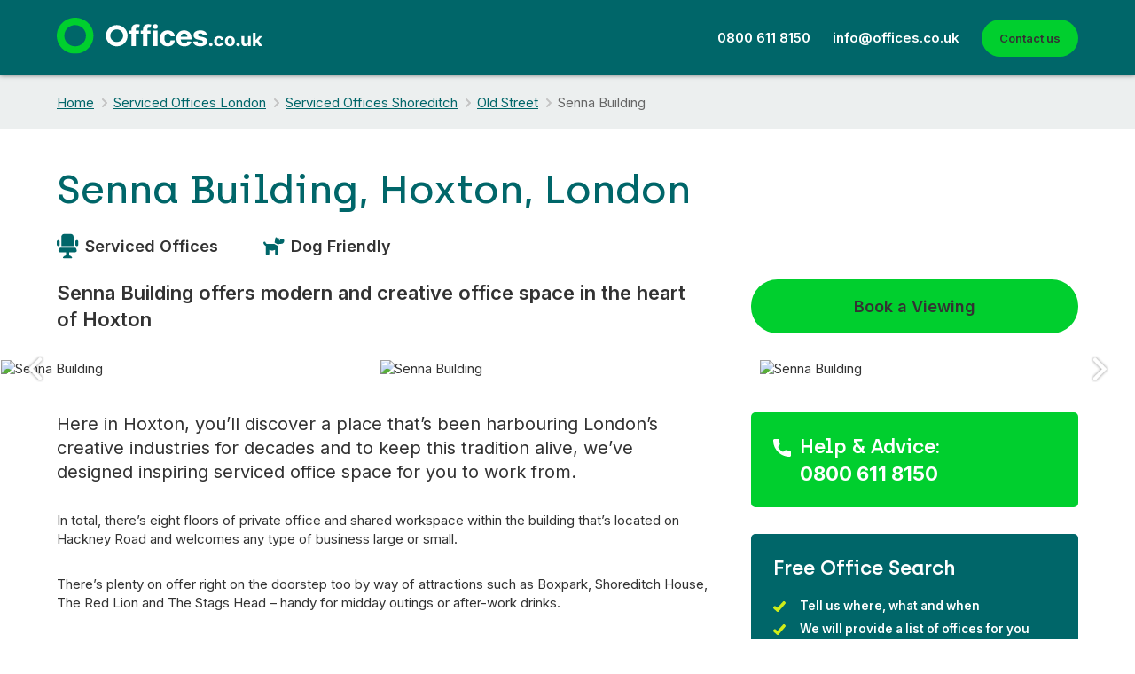

--- FILE ---
content_type: text/html; charset=UTF-8
request_url: https://www.offices.co.uk/building/senna-building/
body_size: 13175
content:
<!DOCTYPE html><html lang="en"><head> <script type="text/javascript">
/* <![CDATA[ */
 var gform;gform||(document.addEventListener("gform_main_scripts_loaded",function(){gform.scriptsLoaded=!0}),document.addEventListener("gform/theme/scripts_loaded",function(){gform.themeScriptsLoaded=!0}),window.addEventListener("DOMContentLoaded",function(){gform.domLoaded=!0}),gform={domLoaded:!1,scriptsLoaded:!1,themeScriptsLoaded:!1,isFormEditor:()=>"function"==typeof InitializeEditor,callIfLoaded:function(o){return!(!gform.domLoaded||!gform.scriptsLoaded||!gform.themeScriptsLoaded&&!gform.isFormEditor()||(gform.isFormEditor()&&console.warn("The use of gform.initializeOnLoaded() is deprecated in the form editor context and will be removed in Gravity Forms 3.1."),o(),0))},initializeOnLoaded:function(o){gform.callIfLoaded(o)||(document.addEventListener("gform_main_scripts_loaded",()=>{gform.scriptsLoaded=!0,gform.callIfLoaded(o)}),document.addEventListener("gform/theme/scripts_loaded",()=>{gform.themeScriptsLoaded=!0,gform.callIfLoaded(o)}),window.addEventListener("DOMContentLoaded",()=>{gform.domLoaded=!0,gform.callIfLoaded(o)}))},hooks:{action:{},filter:{}},addAction:function(o,r,e,t){gform.addHook("action",o,r,e,t)},addFilter:function(o,r,e,t){gform.addHook("filter",o,r,e,t)},doAction:function(o){gform.doHook("action",o,arguments)},applyFilters:function(o){return gform.doHook("filter",o,arguments)},removeAction:function(o,r){gform.removeHook("action",o,r)},removeFilter:function(o,r,e){gform.removeHook("filter",o,r,e)},addHook:function(o,r,e,t,n){null==gform.hooks[o][r]&&(gform.hooks[o][r]=[]);var d=gform.hooks[o][r];null==n&&(n=r+"_"+d.length),gform.hooks[o][r].push({tag:n,callable:e,priority:t=null==t?10:t})},doHook:function(r,o,e){var t;if(e=Array.prototype.slice.call(e,1),null!=gform.hooks[r][o]&&((o=gform.hooks[r][o]).sort(function(o,r){return o.priority-r.priority}),o.forEach(function(o){"function"!=typeof(t=o.callable)&&(t=window[t]),"action"==r?t.apply(null,e):e[0]=t.apply(null,e)})),"filter"==r)return e[0]},removeHook:function(o,r,t,n){var e;null!=gform.hooks[o][r]&&(e=(e=gform.hooks[o][r]).filter(function(o,r,e){return!!(null!=n&&n!=o.tag||null!=t&&t!=o.priority)}),gform.hooks[o][r]=e)}}); 
/* ]]> */
</script>
<meta charset="utf-8" /><meta name="viewport" content="width=device-width" /><link media="all" href="https://www.offices.co.uk/wp-content/cache/autoptimize/css/autoptimize_033f2a43197fd5dd2b6ef47680b890a1.css" rel="stylesheet"><title>Senna Building - Serviced Offices Hoxton</title><link rel="apple-touch-icon-precomposed" href="https://www.offices.co.uk/wp-content/uploads/2024/05/Symbol.png" /><link rel="shortcut icon" href="https://www.offices.co.uk/wp-content/uploads/2024/05/Symbol.png" /> <script type="text/javascript" src="https://maps.googleapis.com/maps/api/js?key=AIzaSyBZmMTaVcp8rOnrTkMJjdRgagVWz9TLmIw"></script> <meta name='robots' content='index, follow, max-image-preview:large, max-snippet:-1, max-video-preview:-1' /><meta name="description" content="Serviced offices at Senna Building, Gorsuch Place, with all the amenities and facilities on offer to create a great place to work from" /><link rel="canonical" href="https://www.offices.co.uk/building/senna-building/" /><meta property="og:locale" content="en_US" /><meta property="og:type" content="article" /><meta property="og:title" content="Senna Building - Serviced Offices Hoxton" /><meta property="og:description" content="Serviced offices at Senna Building, Gorsuch Place, with all the amenities and facilities on offer to create a great place to work from" /><meta property="og:url" content="https://www.offices.co.uk/building/senna-building/" /><meta property="og:site_name" content="Offices.co.uk" /><meta name="twitter:card" content="summary_large_image" /><meta name="twitter:label1" content="Est. reading time" /><meta name="twitter:data1" content="1 minute" /> <script type="application/ld+json" class="yoast-schema-graph">{"@context":"https://schema.org","@graph":[{"@type":"WebPage","@id":"https://www.offices.co.uk/building/senna-building/","url":"https://www.offices.co.uk/building/senna-building/","name":"Senna Building - Serviced Offices Hoxton","isPartOf":{"@id":"https://www.offices.co.uk/#website"},"datePublished":"2022-06-08T13:13:25+00:00","description":"Serviced offices at Senna Building, Gorsuch Place, with all the amenities and facilities on offer to create a great place to work from","breadcrumb":{"@id":"https://www.offices.co.uk/building/senna-building/#breadcrumb"},"inLanguage":"en-US","potentialAction":[{"@type":"ReadAction","target":["https://www.offices.co.uk/building/senna-building/"]}]},{"@type":"BreadcrumbList","@id":"https://www.offices.co.uk/building/senna-building/#breadcrumb","itemListElement":[{"@type":"ListItem","position":1,"name":"Home","item":"https://www.offices.co.uk/"},{"@type":"ListItem","position":2,"name":"Buildings","item":"https://www.offices.co.uk/building/"},{"@type":"ListItem","position":3,"name":"Senna Building"}]},{"@type":"WebSite","@id":"https://www.offices.co.uk/#website","url":"https://www.offices.co.uk/","name":"Offices.co.uk","description":"Serviced Office Space available across the UK","publisher":{"@id":"https://www.offices.co.uk/#organization"},"potentialAction":[{"@type":"SearchAction","target":{"@type":"EntryPoint","urlTemplate":"https://www.offices.co.uk/?s={search_term_string}"},"query-input":{"@type":"PropertyValueSpecification","valueRequired":true,"valueName":"search_term_string"}}],"inLanguage":"en-US"},{"@type":"Organization","@id":"https://www.offices.co.uk/#organization","name":"Offices.co.uk Serviced Offices Ltd","alternateName":"Offices.co.uk","url":"https://www.offices.co.uk/","logo":{"@type":"ImageObject","inLanguage":"en-US","@id":"https://www.offices.co.uk/#/schema/logo/image/","url":"https://www.offices.co.uk/wp-content/uploads/2024/05/Symbol.png","contentUrl":"https://www.offices.co.uk/wp-content/uploads/2024/05/Symbol.png","width":952,"height":952,"caption":"Offices.co.uk Serviced Offices Ltd"},"image":{"@id":"https://www.offices.co.uk/#/schema/logo/image/"}}]}</script> <link href='https://fonts.gstatic.com' crossorigin='anonymous' rel='preconnect' /><link rel="alternate" type="application/rss+xml" title="Offices.co.uk &raquo; Feed" href="https://www.offices.co.uk/feed/" /><link rel="alternate" type="application/rss+xml" title="Offices.co.uk &raquo; Comments Feed" href="https://www.offices.co.uk/comments/feed/" /><link rel="alternate" title="oEmbed (JSON)" type="application/json+oembed" href="https://www.offices.co.uk/wp-json/oembed/1.0/embed?url=https%3A%2F%2Fwww.offices.co.uk%2Fbuilding%2Fsenna-building%2F" /><link rel="alternate" title="oEmbed (XML)" type="text/xml+oembed" href="https://www.offices.co.uk/wp-json/oembed/1.0/embed?url=https%3A%2F%2Fwww.offices.co.uk%2Fbuilding%2Fsenna-building%2F&#038;format=xml" /> <script type="text/javascript" src="https://www.offices.co.uk/wp/wp-includes/js/jquery/jquery.min.js?ver=3.7.1" id="jquery-core-js"></script> <link rel="https://api.w.org/" href="https://www.offices.co.uk/wp-json/" /><link rel="EditURI" type="application/rsd+xml" title="RSD" href="https://www.offices.co.uk/wp/xmlrpc.php?rsd" /><meta name="generator" content="WordPress 6.9" /><link rel='shortlink' href='https://www.offices.co.uk/?p=8967' /><link rel="icon" href="https://www.offices.co.uk/wp-content/uploads/2024/05/cropped-Symbol-32x32.png" sizes="32x32" /><link rel="icon" href="https://www.offices.co.uk/wp-content/uploads/2024/05/cropped-Symbol-192x192.png" sizes="192x192" /><link rel="apple-touch-icon" href="https://www.offices.co.uk/wp-content/uploads/2024/05/cropped-Symbol-180x180.png" /><meta name="msapplication-TileImage" content="https://www.offices.co.uk/wp-content/uploads/2024/05/cropped-Symbol-270x270.png" /></head><body><header class="main-header"><div class="top-band"><div class="wrapper"> <a href="https://www.offices.co.uk"><noscript><img class="logo" src="https://www.offices.co.uk/wp-content/uploads/2024/05/Primary-Logo-Alt-Bg-1.svg" alt="Offices.co.uk"></noscript><img class="lazyload logo" src='data:image/svg+xml,%3Csvg%20xmlns=%22http://www.w3.org/2000/svg%22%20viewBox=%220%200%20210%20140%22%3E%3C/svg%3E' data-src="https://www.offices.co.uk/wp-content/uploads/2024/05/Primary-Logo-Alt-Bg-1.svg" alt="Offices.co.uk"></a><div class="header-content"><nav class="main-navigation"> <a class="button" href="/contact/">Contact us</a></nav><ul class="contact-info"><li class="tel"><a href="tel:0800 611 8150">0800 611 8150</a></li><li class="email"><a href="mailto:info@offices.co.uk">info@offices.co.uk</a></li></ul></div></div></div></header><div class="breadcrumb-wrapper"><div class="wrapper"><ul class="breadcrumb"><li><a href="/">Home</a></li><li><a href="https://www.offices.co.uk/london/">Serviced Offices London</a></li><li><a href="https://www.offices.co.uk/london/shoreditch/">Serviced Offices Shoreditch</a></li><li><a href="https://www.offices.co.uk/london/old-street/">Old Street</a></li><li>Senna Building</li></ul></div></div><article class="building-details" itemscope itemtype="http://schema.org/Place" data-id="8967"><meta itemprop="url" content="https://www.offices.co.uk/building/senna-building/" /><div class="content" style="padding-bottom:0;"><div class="wrapper"><h1><span itemprop="name">Senna Building</span>, Hoxton, London</h1><ul class="features"><li class="office-type">Serviced Offices</li><li class="dog-friendly">Dog Friendly</li></ul><div class="column-content building-summary"><div class="main"><p class="subtitle" itemprop="slogan">Senna Building offers modern and creative office space in the heart of Hoxton</p></div><div class="sub"><p><a class="button book-modal button-book-viewing" href="#modal-book-viewing">Book a Viewing</a></p></div></div></div></div><div class="gallery"><div class="slideshow owl-carousel"><div class="image-slide"> <noscript><img itemprop="image" src="https://portal.offices.co.uk/media/cache/gallery/uploads/building_featured_images/senna-building-hoxton-62a0a29c20f98206493200.png" alt="Senna Building" /></noscript><img class="lazyload" itemprop="image" src='data:image/svg+xml,%3Csvg%20xmlns=%22http://www.w3.org/2000/svg%22%20viewBox=%220%200%20210%20140%22%3E%3C/svg%3E' data-src="https://portal.offices.co.uk/media/cache/gallery/uploads/building_featured_images/senna-building-hoxton-62a0a29c20f98206493200.png" alt="Senna Building" /></div><div class="image-slide"> <noscript><img itemprop="image" src="https://portal.offices.co.uk/media/cache/gallery/uploads/building_images/shoreditch-exchange-serviced-offices-london-office-space-625545742fdeb993515039.jpg" alt="Senna Building" /></noscript><img class="lazyload" itemprop="image" src='data:image/svg+xml,%3Csvg%20xmlns=%22http://www.w3.org/2000/svg%22%20viewBox=%220%200%20210%20140%22%3E%3C/svg%3E' data-src="https://portal.offices.co.uk/media/cache/gallery/uploads/building_images/shoreditch-exchange-serviced-offices-london-office-space-625545742fdeb993515039.jpg" alt="Senna Building" /></div><div class="image-slide"> <noscript><img itemprop="image" src="https://portal.offices.co.uk/media/cache/gallery/uploads/building_images/shoreditch-exchange-serviced-offices-london-office-space-2-6255458ea3465647549054.jpg" alt="Senna Building" /></noscript><img class="lazyload" itemprop="image" src='data:image/svg+xml,%3Csvg%20xmlns=%22http://www.w3.org/2000/svg%22%20viewBox=%220%200%20210%20140%22%3E%3C/svg%3E' data-src="https://portal.offices.co.uk/media/cache/gallery/uploads/building_images/shoreditch-exchange-serviced-offices-london-office-space-2-6255458ea3465647549054.jpg" alt="Senna Building" /></div><div class="image-slide"> <noscript><img itemprop="image" src="https://portal.offices.co.uk/media/cache/gallery/uploads/building_images/shoreditch-exchange-serviced-offices-london-office-space-3-625545a30a950621854392.jpg" alt="Senna Building" /></noscript><img class="lazyload" itemprop="image" src='data:image/svg+xml,%3Csvg%20xmlns=%22http://www.w3.org/2000/svg%22%20viewBox=%220%200%20210%20140%22%3E%3C/svg%3E' data-src="https://portal.offices.co.uk/media/cache/gallery/uploads/building_images/shoreditch-exchange-serviced-offices-london-office-space-3-625545a30a950621854392.jpg" alt="Senna Building" /></div><div class="image-slide"> <noscript><img itemprop="image" src="https://portal.offices.co.uk/media/cache/gallery/uploads/building_images/shoreditch-exchange-serviced-offices-london-office-space-4-625545b509b84783619164.jpg" alt="Senna Building" /></noscript><img class="lazyload" itemprop="image" src='data:image/svg+xml,%3Csvg%20xmlns=%22http://www.w3.org/2000/svg%22%20viewBox=%220%200%20210%20140%22%3E%3C/svg%3E' data-src="https://portal.offices.co.uk/media/cache/gallery/uploads/building_images/shoreditch-exchange-serviced-offices-london-office-space-4-625545b509b84783619164.jpg" alt="Senna Building" /></div><div class="image-slide"> <noscript><img itemprop="image" src="https://portal.offices.co.uk/media/cache/gallery/uploads/building_images/shoreditch-exchange-serviced-offices-london-office-space-5-625545c9089fb299807896.jpg" alt="Senna Building" /></noscript><img class="lazyload" itemprop="image" src='data:image/svg+xml,%3Csvg%20xmlns=%22http://www.w3.org/2000/svg%22%20viewBox=%220%200%20210%20140%22%3E%3C/svg%3E' data-src="https://portal.offices.co.uk/media/cache/gallery/uploads/building_images/shoreditch-exchange-serviced-offices-london-office-space-5-625545c9089fb299807896.jpg" alt="Senna Building" /></div><div class="image-slide"> <noscript><img itemprop="image" src="https://portal.offices.co.uk/media/cache/gallery/uploads/building_images/shoreditch-exchange-serviced-offices-london-office-space-6-625545dd8f4c1681581450.jpg" alt="Senna Building" /></noscript><img class="lazyload" itemprop="image" src='data:image/svg+xml,%3Csvg%20xmlns=%22http://www.w3.org/2000/svg%22%20viewBox=%220%200%20210%20140%22%3E%3C/svg%3E' data-src="https://portal.offices.co.uk/media/cache/gallery/uploads/building_images/shoreditch-exchange-serviced-offices-london-office-space-6-625545dd8f4c1681581450.jpg" alt="Senna Building" /></div><div class="image-slide"> <noscript><img itemprop="image" src="https://portal.offices.co.uk/media/cache/gallery/uploads/building_images/shoreditch-exchange-serviced-offices-london-office-space-7-625545f14ff24811828271.jpg" alt="Senna Building" /></noscript><img class="lazyload" itemprop="image" src='data:image/svg+xml,%3Csvg%20xmlns=%22http://www.w3.org/2000/svg%22%20viewBox=%220%200%20210%20140%22%3E%3C/svg%3E' data-src="https://portal.offices.co.uk/media/cache/gallery/uploads/building_images/shoreditch-exchange-serviced-offices-london-office-space-7-625545f14ff24811828271.jpg" alt="Senna Building" /></div><div class="image-slide"> <noscript><img itemprop="image" src="https://portal.offices.co.uk/media/cache/gallery/uploads/building_images/shoreditch-exchange-serviced-offices-london-office-space-8-6255460573dd7101980617.jpg" alt="Senna Building" /></noscript><img class="lazyload" itemprop="image" src='data:image/svg+xml,%3Csvg%20xmlns=%22http://www.w3.org/2000/svg%22%20viewBox=%220%200%20210%20140%22%3E%3C/svg%3E' data-src="https://portal.offices.co.uk/media/cache/gallery/uploads/building_images/shoreditch-exchange-serviced-offices-london-office-space-8-6255460573dd7101980617.jpg" alt="Senna Building" /></div></div></div><div class="content"><div class="wrapper"><div class="column-content"><div class="main"><div class="building-description" itemprop="description"><p><span style="font-weight: 400;">Here in Hoxton, you’ll discover a place that’s been harbouring London’s creative industries for decades and to keep this tradition alive, we’ve designed inspiring serviced office space for you to work from.</span></p><p><span style="font-weight: 400;">In total, there’s eight floors of private office and shared workspace within the building that’s located on Hackney Road and welcomes any type of business large or small.</span></p><p><span style="font-weight: 400;">There’s plenty on offer right on the doorstep too by way of attractions such as Boxpark, Shoreditch House, The Red Lion and The Stags Head &#8211; handy for midday outings or after-work drinks.</span></p><p><span style="font-weight: 400;">Hoxton Station is just a 5 minute walk away, while Liverpool Street Station is just a bit further (15 minute walk), so you’re never far from where you want or need to be.</span></p><p><span style="font-weight: 400;">Amenities at this fantastic centre include bike storage, showers, outdoor space, Wellness Room, Barista bar, convenience store, event space and so much more, plus you can bring your pet pooch to work with you!</span></p><p><span style="font-weight: 400;">Take advantage of meeting rooms, a printing service area, tech services, conference rooms, unique communal areas and on-site staff.</span></p><p><span style="font-weight: 400;">Whether you’re seeking knowledge, inspiration or just a good time, there’s always interesting and inspiring events happening at this centre.</span></p></div><div class="building-services"><div class="box box-service box-service-large-office"><div class="header"><div class="service-title"><h3>Large Office Space</h3><p class="subtitle">Please call for pricing</p></div><div class="service-action"> <a class="button book-modal" href="#modal-book-viewing">Get Prices</a></div></div><div class="service-details"><p>Large office space available</p></div></div><div class="box box-service box-service-office"><div class="header"><div class="service-title"><h3>Office Space</h3><p class="subtitle">Please call for pricing</p></div><div class="service-action"> <a class="button book-modal" href="#modal-book-viewing">Get Prices</a></div></div><div class="service-details"><p>Private offices of all sizes available, please call</p></div></div><div class="box box-service box-service-coworking-space"><div class="header"><div class="service-title"><h3>Coworking Space</h3><p class="subtitle">Please call for pricing</p></div><div class="service-action"> <a class="button book-modal" href="#modal-book-viewing">Get Prices</a></div></div><div class="service-details"><p>Hot desking and dedicated desks are available - please call</p></div></div></div><div class="building-address"><h3>Office Address:</h3><p> Senna Building, <span itemtype="https://schema.org/PostalAddress" itemscope itemprop="address"> <span itemprop="streetAddress">Gorsuch Place</span>, <span itemprop="addressRegion">Hoxton, London</span>, <span itemprop="postalCode">E2 8JF</span></p></div><div id="map_canvas"></div><div itemprop="geo" itemscope itemtype="http://schema.org/GeoCoordinates"><meta itemprop="latitude" content="51.5301688" /><meta itemprop="longitude" content="-0.0754808" /></div><ul class="transport-links"><li class="underground" itemprop="amenityFeature">Hoxton (1 Mins walk)</li><li class="bus" itemprop="amenityFeature">Bus Stop (2 Mins)</li><li class="train" itemprop="amenityFeature">Old Street (10 Mins walk)</li></ul><h3>Facilities available</h3><ul class="check-list cols cols-2"><li class="col" itemprop="amenityFeature">24 Hour Access</li><li class="col" itemprop="amenityFeature">Bike Storage</li><li class="col" itemprop="amenityFeature">Cafe/Bar</li><li class="col" itemprop="amenityFeature">Call Answering</li><li class="col" itemprop="amenityFeature">CCTV Security</li><li class="col" itemprop="amenityFeature">City/Town Centre</li><li class="col" itemprop="amenityFeature">Cleaning</li><li class="col" itemprop="amenityFeature">Disabled Facilities</li><li class="col" itemprop="amenityFeature">Furnished</li><li class="col" itemprop="amenityFeature">High Speed Internet</li><li class="col" itemprop="amenityFeature">Kitchen</li><li class="col" itemprop="amenityFeature">Mail Collection/Forwarding</li><li class="col" itemprop="amenityFeature">On-Site Management</li><li class="col" itemprop="amenityFeature">Recycling</li><li class="col" itemprop="amenityFeature">Showers</li><li class="col" itemprop="amenityFeature">Staffed Reception</li><li class="col" itemprop="amenityFeature">Toilets</li></ul><div class="building-features"><div class="box box-feature box-feature-pets"><h3>Pet Friendly</h3><p>Yes, we are dog friendly - please call</p></div></div><div class="building-cta"><h3>Secure your Office at Senna Building</h3><div class="cta-buttons"> <a class="button book-modal book-viewing" href="#modal-book-viewing">Book a Viewing</a> <a class="button button-alt book-modal" href="#modal-book-viewing">Get Prices</a></div></div></div><div class="sub"><div class="box box-contact"><h3 class="phone">Help &amp; Advice:</h3> <a class="tel" href="tel:0800 611 8150">0800 611 8150</a></div><div class="box box-search"><h3>Free Office Search</h3><ul class="check-list"><li>Tell us where, what and when</li><li>We will provide a list of offices for you</li><li>Free Help &amp; Advice on 0800 611 8150</li></ul> <script type="text/javascript">var gform;gform||(document.addEventListener("gform_main_scripts_loaded",function(){gform.scriptsLoaded=!0}),document.addEventListener("gform/theme/scripts_loaded",function(){gform.themeScriptsLoaded=!0}),window.addEventListener("DOMContentLoaded",function(){gform.domLoaded=!0}),gform={domLoaded:!1,scriptsLoaded:!1,themeScriptsLoaded:!1,isFormEditor:()=>"function"==typeof InitializeEditor,callIfLoaded:function(o){return!(!gform.domLoaded||!gform.scriptsLoaded||!gform.themeScriptsLoaded&&!gform.isFormEditor()||(gform.isFormEditor()&&console.warn("The use of gform.initializeOnLoaded() is deprecated in the form editor context and will be removed in Gravity Forms 3.1."),o(),0))},initializeOnLoaded:function(o){gform.callIfLoaded(o)||(document.addEventListener("gform_main_scripts_loaded",()=>{gform.scriptsLoaded=!0,gform.callIfLoaded(o)}),document.addEventListener("gform/theme/scripts_loaded",()=>{gform.themeScriptsLoaded=!0,gform.callIfLoaded(o)}),window.addEventListener("DOMContentLoaded",()=>{gform.domLoaded=!0,gform.callIfLoaded(o)}))},hooks:{action:{},filter:{}},addAction:function(o,r,e,t){gform.addHook("action",o,r,e,t)},addFilter:function(o,r,e,t){gform.addHook("filter",o,r,e,t)},doAction:function(o){gform.doHook("action",o,arguments)},applyFilters:function(o){return gform.doHook("filter",o,arguments)},removeAction:function(o,r){gform.removeHook("action",o,r)},removeFilter:function(o,r,e){gform.removeHook("filter",o,r,e)},addHook:function(o,r,e,t,n){null==gform.hooks[o][r]&&(gform.hooks[o][r]=[]);var d=gform.hooks[o][r];null==n&&(n=r+"_"+d.length),gform.hooks[o][r].push({tag:n,callable:e,priority:t=null==t?10:t})},doHook:function(r,o,e){var t;if(e=Array.prototype.slice.call(e,1),null!=gform.hooks[r][o]&&((o=gform.hooks[r][o]).sort(function(o,r){return o.priority-r.priority}),o.forEach(function(o){"function"!=typeof(t=o.callable)&&(t=window[t]),"action"==r?t.apply(null,e):e[0]=t.apply(null,e)})),"filter"==r)return e[0]},removeHook:function(o,r,t,n){var e;null!=gform.hooks[o][r]&&(e=(e=gform.hooks[o][r]).filter(function(o,r,e){return!!(null!=n&&n!=o.tag||null!=t&&t!=o.priority)}),gform.hooks[o][r]=e)}});</script> <div class='gf_browser_chrome gform_wrapper gform_legacy_markup_wrapper gform-theme--no-framework' data-form-theme='legacy' data-form-index='0' id='gform_wrapper_4' ><form method='post' enctype='multipart/form-data'  id='gform_4'  action='/building/senna-building/' data-formid='4' novalidate><div class='gform-body gform_body'><ul id='gform_fields_4' class='gform_fields top_label form_sublabel_below description_below validation_below'><li id="field_4_1" class="gfield gfield--type-text text gfield_contains_required field_sublabel_below gfield--no-description field_description_below field_validation_below gfield_visibility_visible"  data-js-reload="field_4_1" ><label class='gfield_label gform-field-label' for='input_4_1'>Name<span class="gfield_required"><span class="gfield_required gfield_required_asterisk">*</span></span></label><div class='ginput_container ginput_container_text'><input name='input_1' id='input_4_1' type='text' value='' class='medium'    placeholder='Name' aria-required="true" aria-invalid="false"   /></div></li><li id="field_4_2" class="gfield gfield--type-text text gfield_contains_required field_sublabel_below gfield--no-description field_description_below field_validation_below gfield_visibility_visible"  data-js-reload="field_4_2" ><label class='gfield_label gform-field-label' for='input_4_2'>Business<span class="gfield_required"><span class="gfield_required gfield_required_asterisk">*</span></span></label><div class='ginput_container ginput_container_text'><input name='input_2' id='input_4_2' type='text' value='' class='medium'    placeholder='Business' aria-required="true" aria-invalid="false"   /></div></li><li id="field_4_3" class="gfield gfield--type-text text gfield_contains_required field_sublabel_below gfield--no-description field_description_below field_validation_below gfield_visibility_visible"  data-js-reload="field_4_3" ><label class='gfield_label gform-field-label' for='input_4_3'>Phone<span class="gfield_required"><span class="gfield_required gfield_required_asterisk">*</span></span></label><div class='ginput_container ginput_container_text'><input name='input_3' id='input_4_3' type='text' value='' class='medium'    placeholder='Phone' aria-required="true" aria-invalid="false"   /></div></li><li id="field_4_4" class="gfield gfield--type-email text gfield_contains_required field_sublabel_below gfield--no-description field_description_below field_validation_below gfield_visibility_visible"  data-js-reload="field_4_4" ><label class='gfield_label gform-field-label' for='input_4_4'>Email<span class="gfield_required"><span class="gfield_required gfield_required_asterisk">*</span></span></label><div class='ginput_container ginput_container_email'> <input name='input_4' id='input_4_4' type='email' value='' class='medium'   placeholder='Email' aria-required="true" aria-invalid="false"  /></div></li><li id="field_4_11" class="gfield gfield--type-textarea gfield--width-full text gfield_contains_required field_sublabel_below gfield--no-description field_description_below field_validation_below gfield_visibility_visible"  data-js-reload="field_4_11" ><label class='gfield_label gform-field-label' for='input_4_11'>Requirements<span class="gfield_required"><span class="gfield_required gfield_required_asterisk">*</span></span></label><div class='ginput_container ginput_container_textarea'><textarea name='input_11' id='input_4_11' class='textarea medium'    placeholder='Requirements?' aria-required="true" aria-invalid="false"   rows='10' cols='50'></textarea></div></li><li id="field_4_10" class="gfield gfield--type-hidden gform_hidden field_sublabel_below gfield--no-description field_description_below field_validation_below gfield_visibility_visible"  data-js-reload="field_4_10" ><div class='ginput_container ginput_container_text'><input name='input_10' id='input_4_10' type='hidden' class='gform_hidden'  aria-invalid="false" value='https://www.offices.co.uk/building/senna-building/' /></div></li></ul></div><div class='gform-footer gform_footer top_label'> <input type='submit' id='gform_submit_button_4' class='gform_button button' onclick='gform.submission.handleButtonClick(this)' value='Submit'  /> <input type='hidden' class='gform_hidden' name='gform_submission_method' data-js='gform_submission_method_4' value='postback' /> <input type='hidden' class='gform_hidden' name='is_submit_4' value='1' /> <input type='hidden' class='gform_hidden' name='gform_submit' value='4' /> <input type='hidden' class='gform_hidden' name='gform_unique_id' value='' /> <input type='hidden' class='gform_hidden' name='state_4' value='WyJbXSIsIjA3MzI1ODVmMTAxMTA0YTJmZGJiMzNkYmVlZDExYzY5Il0=' /> <input type='hidden' autocomplete='off' class='gform_hidden' name='gform_target_page_number_4' id='gform_target_page_number_4' value='0' /> <input type='hidden' autocomplete='off' class='gform_hidden' name='gform_source_page_number_4' id='gform_source_page_number_4' value='1' /> <input type='hidden' name='gform_field_values' value='' /></div><p style="display: none !important;" class="akismet-fields-container" data-prefix="ak_"><label>&#916;<textarea name="ak_hp_textarea" cols="45" rows="8" maxlength="100"></textarea></label><input type="hidden" id="ak_js_1" name="ak_js" value="228"/><script>document.getElementById( "ak_js_1" ).setAttribute( "value", ( new Date() ).getTime() );</script></p></form></div><script type="text/javascript">gform.initializeOnLoaded( function() {gformInitSpinner( 4, 'https://www.offices.co.uk/wp-content/themes/nc-office-v2/img/ajax-loader.gif', true );jQuery('#gform_ajax_frame_4').on('load',function(){var contents = jQuery(this).contents().find('*').html();var is_postback = contents.indexOf('GF_AJAX_POSTBACK') >= 0;if(!is_postback){return;}var form_content = jQuery(this).contents().find('#gform_wrapper_4');var is_confirmation = jQuery(this).contents().find('#gform_confirmation_wrapper_4').length > 0;var is_redirect = contents.indexOf('gformRedirect(){') >= 0;var is_form = form_content.length > 0 && ! is_redirect && ! is_confirmation;var mt = parseInt(jQuery('html').css('margin-top'), 10) + parseInt(jQuery('body').css('margin-top'), 10) + 100;if(is_form){jQuery('#gform_wrapper_4').html(form_content.html());if(form_content.hasClass('gform_validation_error')){jQuery('#gform_wrapper_4').addClass('gform_validation_error');} else {jQuery('#gform_wrapper_4').removeClass('gform_validation_error');}setTimeout( function() { /* delay the scroll by 50 milliseconds to fix a bug in chrome */  }, 50 );if(window['gformInitDatepicker']) {gformInitDatepicker();}if(window['gformInitPriceFields']) {gformInitPriceFields();}var current_page = jQuery('#gform_source_page_number_4').val();gformInitSpinner( 4, 'https://www.offices.co.uk/wp-content/themes/nc-office-v2/img/ajax-loader.gif', true );jQuery(document).trigger('gform_page_loaded', [4, current_page]);window['gf_submitting_4'] = false;}else if(!is_redirect){var confirmation_content = jQuery(this).contents().find('.GF_AJAX_POSTBACK').html();if(!confirmation_content){confirmation_content = contents;}jQuery('#gform_wrapper_4').replaceWith(confirmation_content);jQuery(document).trigger('gform_confirmation_loaded', [4]);window['gf_submitting_4'] = false;wp.a11y.speak(jQuery('#gform_confirmation_message_4').text());}else{jQuery('#gform_4').append(contents);if(window['gformRedirect']) {gformRedirect();}}jQuery(document).trigger("gform_pre_post_render", [{ formId: "4", currentPage: "current_page", abort: function() { this.preventDefault(); } }]);                if (event && event.defaultPrevented) {                return;         }        const gformWrapperDiv = document.getElementById( "gform_wrapper_4" );        if ( gformWrapperDiv ) {            const visibilitySpan = document.createElement( "span" );            visibilitySpan.id = "gform_visibility_test_4";            gformWrapperDiv.insertAdjacentElement( "afterend", visibilitySpan );        }        const visibilityTestDiv = document.getElementById( "gform_visibility_test_4" );        let postRenderFired = false;                function triggerPostRender() {            if ( postRenderFired ) {                return;            }            postRenderFired = true;            jQuery( document ).trigger( 'gform_post_render', [4, current_page] );            gform.utils.trigger( { event: 'gform/postRender', native: false, data: { formId: 4, currentPage: current_page } } );            gform.utils.trigger( { event: 'gform/post_render', native: false, data: { formId: 4, currentPage: current_page } } );            if ( visibilityTestDiv ) {                visibilityTestDiv.parentNode.removeChild( visibilityTestDiv );            }        }        function debounce( func, wait, immediate ) {            var timeout;            return function() {                var context = this, args = arguments;                var later = function() {                    timeout = null;                    if ( !immediate ) func.apply( context, args );                };                var callNow = immediate && !timeout;                clearTimeout( timeout );                timeout = setTimeout( later, wait );                if ( callNow ) func.apply( context, args );            };        }        const debouncedTriggerPostRender = debounce( function() {            triggerPostRender();        }, 200 );        if ( visibilityTestDiv && visibilityTestDiv.offsetParent === null ) {            const observer = new MutationObserver( ( mutations ) => {                mutations.forEach( ( mutation ) => {                    if ( mutation.type === 'attributes' && visibilityTestDiv.offsetParent !== null ) {                        debouncedTriggerPostRender();                        observer.disconnect();                    }                });            });            observer.observe( document.body, {                attributes: true,                childList: false,                subtree: true,                attributeFilter: [ 'style', 'class' ],            });        } else {            triggerPostRender();        }    } );} );</script> <p class="footnote"><small>We promise only to contact you about your office search</small></p></div></div></div></div></div></article> <script>function initMap() {
                // Set up our locations
                var locations = [
                  ['Senna Building', 51.5301688, -0.0754808, 5]
                ];

                
                var map = new google.maps.Map(document.getElementById('map_canvas'), {
                  zoom: 16,
                  center: new google.maps.LatLng(51.5301688, -0.0754808),
                  mapTypeId: google.maps.MapTypeId.ROADMAP,
                  scrollwheel: false,
                  mapTypeControl: false,
                  streetViewControl: false,
                  //styles: styles
                });

                var infowindow = new google.maps.InfoWindow({maxWidth: 250});

                // Set our marker icon
                var markerIcon = {
                    path: 'M11 2c-3.9 0-7 3.1-7 7 0 5.3 7 13 7 13 0 0 7-7.7 7-13 0-3.9-3.1-7-7-7Zm0 9.5c-1.4 0-2.5-1.1-2.5-2.5 0-1.4 1.1-2.5 2.5-2.5 1.4 0 2.5 1.1 2.5 2.5 0 1.4-1.1 2.5-2.5 2.5Z',
                    scale: 1.6363636363636363636363636364,
                    anchor: new google.maps.Point(11, 22),
                    fillOpacity: 1,
                    fillColor: '#00cf2e',
                    strokeOpacity: 0
                };

                var marker, i;
                var markers = new Array();

                for (i = 0; i < locations.length; i++) {
                  marker = new google.maps.Marker({
                    position: new google.maps.LatLng(locations[i][1], locations[i][2]),
                    icon: markerIcon,
                    map: map
                  });

                  markers.push(marker);

                }

                function AutoCenter() {
                  //  Create a new viewpoint bound
                  var bounds = new google.maps.LatLngBounds();
                  //  Go through each...
                  jQuery.each(markers, function (index, marker) {
                  bounds.extend(marker.position);
                  });
                  //  Fit these bounds to the map
                  //map.fitBounds(bounds);
                }
                AutoCenter();
            }</script> <div id="modal-book-viewing" class="box modal-form fancybox-content"> <a class="close-modal"  href="javascript:;" onclick="jQuery.fancybox.close();">Close</a><h2>Book a Viewing or Get Prices</h2><p class="phone"><a href="tel:0800 611 8150">0800 611 8150</a></p><p>Complete the form and we will get straight back to you.</p><div class='gf_browser_chrome gform_wrapper gform_legacy_markup_wrapper gform-theme--no-framework' data-form-theme='legacy' data-form-index='0' id='gform_wrapper_13' ><form method='post' enctype='multipart/form-data'  id='gform_13'  action='/building/senna-building/' data-formid='13' novalidate><div class='gform-body gform_body'><ul id='gform_fields_13' class='gform_fields top_label form_sublabel_below description_below validation_below'><li id="field_13_1" class="gfield gfield--type-text text gfield_contains_required field_sublabel_below gfield--no-description field_description_below field_validation_below gfield_visibility_visible"  data-js-reload="field_13_1" ><label class='gfield_label gform-field-label' for='input_13_1'>Name<span class="gfield_required"><span class="gfield_required gfield_required_asterisk">*</span></span></label><div class='ginput_container ginput_container_text'><input name='input_1' id='input_13_1' type='text' value='' class='medium'    placeholder='Name' aria-required="true" aria-invalid="false"   /></div></li><li id="field_13_2" class="gfield gfield--type-text text gfield_contains_required field_sublabel_below gfield--no-description field_description_below field_validation_below gfield_visibility_visible"  data-js-reload="field_13_2" ><label class='gfield_label gform-field-label' for='input_13_2'>Business<span class="gfield_required"><span class="gfield_required gfield_required_asterisk">*</span></span></label><div class='ginput_container ginput_container_text'><input name='input_2' id='input_13_2' type='text' value='' class='medium'    placeholder='Business' aria-required="true" aria-invalid="false"   /></div></li><li id="field_13_3" class="gfield gfield--type-text text gfield_contains_required field_sublabel_below gfield--no-description field_description_below field_validation_below gfield_visibility_visible"  data-js-reload="field_13_3" ><label class='gfield_label gform-field-label' for='input_13_3'>Phone<span class="gfield_required"><span class="gfield_required gfield_required_asterisk">*</span></span></label><div class='ginput_container ginput_container_text'><input name='input_3' id='input_13_3' type='text' value='' class='medium'    placeholder='Phone' aria-required="true" aria-invalid="false"   /></div></li><li id="field_13_4" class="gfield gfield--type-email text gfield_contains_required field_sublabel_below gfield--no-description field_description_below field_validation_below gfield_visibility_visible"  data-js-reload="field_13_4" ><label class='gfield_label gform-field-label' for='input_13_4'>Email<span class="gfield_required"><span class="gfield_required gfield_required_asterisk">*</span></span></label><div class='ginput_container ginput_container_email'> <input name='input_4' id='input_13_4' type='email' value='' class='medium'   placeholder='Email' aria-required="true" aria-invalid="false"  /></div></li><li id="field_13_12" class="gfield gfield--type-textarea gfield--width-full text gfield_contains_required field_sublabel_below gfield--no-description field_description_below field_validation_below gfield_visibility_visible"  data-js-reload="field_13_12" ><label class='gfield_label gform-field-label' for='input_13_12'>Requirements<span class="gfield_required"><span class="gfield_required gfield_required_asterisk">*</span></span></label><div class='ginput_container ginput_container_textarea'><textarea name='input_12' id='input_13_12' class='textarea medium'    placeholder='Requirements?' aria-required="true" aria-invalid="false"   rows='10' cols='50'></textarea></div></li></ul></div><div class='gform-footer gform_footer top_label'> <input type='submit' id='gform_submit_button_13' class='gform_button button' onclick='gform.submission.handleButtonClick(this)' value='Submit'  /> <input type='hidden' class='gform_hidden' name='gform_submission_method' data-js='gform_submission_method_13' value='postback' /> <input type='hidden' class='gform_hidden' name='is_submit_13' value='1' /> <input type='hidden' class='gform_hidden' name='gform_submit' value='13' /> <input type='hidden' class='gform_hidden' name='gform_unique_id' value='' /> <input type='hidden' class='gform_hidden' name='state_13' value='WyJbXSIsIjA3MzI1ODVmMTAxMTA0YTJmZGJiMzNkYmVlZDExYzY5Il0=' /> <input type='hidden' autocomplete='off' class='gform_hidden' name='gform_target_page_number_13' id='gform_target_page_number_13' value='0' /> <input type='hidden' autocomplete='off' class='gform_hidden' name='gform_source_page_number_13' id='gform_source_page_number_13' value='1' /> <input type='hidden' name='gform_field_values' value='' /></div><p style="display: none !important;" class="akismet-fields-container" data-prefix="ak_"><label>&#916;<textarea name="ak_hp_textarea" cols="45" rows="8" maxlength="100"></textarea></label><input type="hidden" id="ak_js_2" name="ak_js" value="228"/><script>document.getElementById( "ak_js_2" ).setAttribute( "value", ( new Date() ).getTime() );</script></p></form></div><script type="text/javascript">gform.initializeOnLoaded( function() {gformInitSpinner( 13, 'https://www.offices.co.uk/wp-content/themes/nc-office-v2/img/ajax-loader.gif', true );jQuery('#gform_ajax_frame_13').on('load',function(){var contents = jQuery(this).contents().find('*').html();var is_postback = contents.indexOf('GF_AJAX_POSTBACK') >= 0;if(!is_postback){return;}var form_content = jQuery(this).contents().find('#gform_wrapper_13');var is_confirmation = jQuery(this).contents().find('#gform_confirmation_wrapper_13').length > 0;var is_redirect = contents.indexOf('gformRedirect(){') >= 0;var is_form = form_content.length > 0 && ! is_redirect && ! is_confirmation;var mt = parseInt(jQuery('html').css('margin-top'), 10) + parseInt(jQuery('body').css('margin-top'), 10) + 100;if(is_form){jQuery('#gform_wrapper_13').html(form_content.html());if(form_content.hasClass('gform_validation_error')){jQuery('#gform_wrapper_13').addClass('gform_validation_error');} else {jQuery('#gform_wrapper_13').removeClass('gform_validation_error');}setTimeout( function() { /* delay the scroll by 50 milliseconds to fix a bug in chrome */  }, 50 );if(window['gformInitDatepicker']) {gformInitDatepicker();}if(window['gformInitPriceFields']) {gformInitPriceFields();}var current_page = jQuery('#gform_source_page_number_13').val();gformInitSpinner( 13, 'https://www.offices.co.uk/wp-content/themes/nc-office-v2/img/ajax-loader.gif', true );jQuery(document).trigger('gform_page_loaded', [13, current_page]);window['gf_submitting_13'] = false;}else if(!is_redirect){var confirmation_content = jQuery(this).contents().find('.GF_AJAX_POSTBACK').html();if(!confirmation_content){confirmation_content = contents;}jQuery('#gform_wrapper_13').replaceWith(confirmation_content);jQuery(document).trigger('gform_confirmation_loaded', [13]);window['gf_submitting_13'] = false;wp.a11y.speak(jQuery('#gform_confirmation_message_13').text());}else{jQuery('#gform_13').append(contents);if(window['gformRedirect']) {gformRedirect();}}jQuery(document).trigger("gform_pre_post_render", [{ formId: "13", currentPage: "current_page", abort: function() { this.preventDefault(); } }]);                if (event && event.defaultPrevented) {                return;         }        const gformWrapperDiv = document.getElementById( "gform_wrapper_13" );        if ( gformWrapperDiv ) {            const visibilitySpan = document.createElement( "span" );            visibilitySpan.id = "gform_visibility_test_13";            gformWrapperDiv.insertAdjacentElement( "afterend", visibilitySpan );        }        const visibilityTestDiv = document.getElementById( "gform_visibility_test_13" );        let postRenderFired = false;                function triggerPostRender() {            if ( postRenderFired ) {                return;            }            postRenderFired = true;            jQuery( document ).trigger( 'gform_post_render', [13, current_page] );            gform.utils.trigger( { event: 'gform/postRender', native: false, data: { formId: 13, currentPage: current_page } } );            gform.utils.trigger( { event: 'gform/post_render', native: false, data: { formId: 13, currentPage: current_page } } );            if ( visibilityTestDiv ) {                visibilityTestDiv.parentNode.removeChild( visibilityTestDiv );            }        }        function debounce( func, wait, immediate ) {            var timeout;            return function() {                var context = this, args = arguments;                var later = function() {                    timeout = null;                    if ( !immediate ) func.apply( context, args );                };                var callNow = immediate && !timeout;                clearTimeout( timeout );                timeout = setTimeout( later, wait );                if ( callNow ) func.apply( context, args );            };        }        const debouncedTriggerPostRender = debounce( function() {            triggerPostRender();        }, 200 );        if ( visibilityTestDiv && visibilityTestDiv.offsetParent === null ) {            const observer = new MutationObserver( ( mutations ) => {                mutations.forEach( ( mutation ) => {                    if ( mutation.type === 'attributes' && visibilityTestDiv.offsetParent !== null ) {                        debouncedTriggerPostRender();                        observer.disconnect();                    }                });            });            observer.observe( document.body, {                attributes: true,                childList: false,                subtree: true,                attributeFilter: [ 'style', 'class' ],            });        } else {            triggerPostRender();        }    } );} );</script> </div><div class="content band-green book-viewing"><div class="wrapper"><h2>Start Your Office Search</h2><p class="subtitle">Complete the simple form and we will provide some options for you&hellip;</p><div class='gf_browser_chrome gform_wrapper gform_legacy_markup_wrapper gform-theme--no-framework' data-form-theme='legacy' data-form-index='0' id='gform_wrapper_1' ><form method='post' enctype='multipart/form-data'  id='gform_1'  action='/building/senna-building/' data-formid='1' novalidate><div class='gform-body gform_body'><ul id='gform_fields_1' class='gform_fields top_label form_sublabel_below description_below validation_below'><li id="field_1_1" class="gfield gfield--type-text text gfield_contains_required field_sublabel_below gfield--no-description field_description_below field_validation_below gfield_visibility_visible"  data-js-reload="field_1_1" ><label class='gfield_label gform-field-label' for='input_1_1'>Name<span class="gfield_required"><span class="gfield_required gfield_required_asterisk">*</span></span></label><div class='ginput_container ginput_container_text'><input name='input_1' id='input_1_1' type='text' value='' class='medium'    placeholder='Name' aria-required="true" aria-invalid="false"   /></div></li><li id="field_1_2" class="gfield gfield--type-text text gfield_contains_required field_sublabel_below gfield--no-description field_description_below field_validation_below gfield_visibility_visible"  data-js-reload="field_1_2" ><label class='gfield_label gform-field-label' for='input_1_2'>Business<span class="gfield_required"><span class="gfield_required gfield_required_asterisk">*</span></span></label><div class='ginput_container ginput_container_text'><input name='input_2' id='input_1_2' type='text' value='' class='medium'    placeholder='Business' aria-required="true" aria-invalid="false"   /></div></li><li id="field_1_3" class="gfield gfield--type-text text gfield_contains_required field_sublabel_below gfield--no-description field_description_below field_validation_below gfield_visibility_visible"  data-js-reload="field_1_3" ><label class='gfield_label gform-field-label' for='input_1_3'>Phone<span class="gfield_required"><span class="gfield_required gfield_required_asterisk">*</span></span></label><div class='ginput_container ginput_container_text'><input name='input_3' id='input_1_3' type='text' value='' class='medium'    placeholder='Phone' aria-required="true" aria-invalid="false"   /></div></li><li id="field_1_4" class="gfield gfield--type-email text gfield_contains_required field_sublabel_below gfield--no-description field_description_below field_validation_below gfield_visibility_visible"  data-js-reload="field_1_4" ><label class='gfield_label gform-field-label' for='input_1_4'>Email<span class="gfield_required"><span class="gfield_required gfield_required_asterisk">*</span></span></label><div class='ginput_container ginput_container_email'> <input name='input_4' id='input_1_4' type='email' value='' class='medium'   placeholder='Email' aria-required="true" aria-invalid="false"  /></div></li><li id="field_1_12" class="gfield gfield--type-textarea gfield--width-full text gfield_contains_required field_sublabel_below gfield--no-description field_description_below field_validation_below gfield_visibility_visible"  data-js-reload="field_1_12" ><label class='gfield_label gform-field-label' for='input_1_12'>Requirements<span class="gfield_required"><span class="gfield_required gfield_required_asterisk">*</span></span></label><div class='ginput_container ginput_container_textarea'><textarea name='input_12' id='input_1_12' class='textarea medium'    placeholder='Requirements?' aria-required="true" aria-invalid="false"   rows='10' cols='50'></textarea></div></li><li id="field_1_10" class="gfield gfield--type-html gfield_html gfield_no_follows_desc field_sublabel_below gfield--no-description field_description_below field_validation_below gfield_visibility_visible"  data-js-reload="field_1_10" ><p class="form-note">We promise only to contact you about your office search</p></li><li id="field_1_11" class="gfield gfield--type-hidden gform_hidden field_sublabel_below gfield--no-description field_description_below field_validation_below gfield_visibility_visible"  data-js-reload="field_1_11" ><div class='ginput_container ginput_container_text'><input name='input_11' id='input_1_11' type='hidden' class='gform_hidden'  aria-invalid="false" value='https://www.offices.co.uk/building/senna-building/' /></div></li></ul></div><div class='gform-footer gform_footer top_label'> <input type='submit' id='gform_submit_button_1' class='gform_button button' onclick='gform.submission.handleButtonClick(this)' value='Submit'  /> <input type='hidden' class='gform_hidden' name='gform_submission_method' data-js='gform_submission_method_1' value='postback' /> <input type='hidden' class='gform_hidden' name='is_submit_1' value='1' /> <input type='hidden' class='gform_hidden' name='gform_submit' value='1' /> <input type='hidden' class='gform_hidden' name='gform_unique_id' value='' /> <input type='hidden' class='gform_hidden' name='state_1' value='WyJbXSIsIjA3MzI1ODVmMTAxMTA0YTJmZGJiMzNkYmVlZDExYzY5Il0=' /> <input type='hidden' autocomplete='off' class='gform_hidden' name='gform_target_page_number_1' id='gform_target_page_number_1' value='0' /> <input type='hidden' autocomplete='off' class='gform_hidden' name='gform_source_page_number_1' id='gform_source_page_number_1' value='1' /> <input type='hidden' name='gform_field_values' value='' /></div><p style="display: none !important;" class="akismet-fields-container" data-prefix="ak_"><label>&#916;<textarea name="ak_hp_textarea" cols="45" rows="8" maxlength="100"></textarea></label><input type="hidden" id="ak_js_3" name="ak_js" value="60"/><script>document.getElementById( "ak_js_3" ).setAttribute( "value", ( new Date() ).getTime() );</script></p></form></div><script type="text/javascript">gform.initializeOnLoaded( function() {gformInitSpinner( 1, 'https://www.offices.co.uk/wp-content/themes/nc-office-v2/img/ajax-loader.gif', true );jQuery('#gform_ajax_frame_1').on('load',function(){var contents = jQuery(this).contents().find('*').html();var is_postback = contents.indexOf('GF_AJAX_POSTBACK') >= 0;if(!is_postback){return;}var form_content = jQuery(this).contents().find('#gform_wrapper_1');var is_confirmation = jQuery(this).contents().find('#gform_confirmation_wrapper_1').length > 0;var is_redirect = contents.indexOf('gformRedirect(){') >= 0;var is_form = form_content.length > 0 && ! is_redirect && ! is_confirmation;var mt = parseInt(jQuery('html').css('margin-top'), 10) + parseInt(jQuery('body').css('margin-top'), 10) + 100;if(is_form){jQuery('#gform_wrapper_1').html(form_content.html());if(form_content.hasClass('gform_validation_error')){jQuery('#gform_wrapper_1').addClass('gform_validation_error');} else {jQuery('#gform_wrapper_1').removeClass('gform_validation_error');}setTimeout( function() { /* delay the scroll by 50 milliseconds to fix a bug in chrome */  }, 50 );if(window['gformInitDatepicker']) {gformInitDatepicker();}if(window['gformInitPriceFields']) {gformInitPriceFields();}var current_page = jQuery('#gform_source_page_number_1').val();gformInitSpinner( 1, 'https://www.offices.co.uk/wp-content/themes/nc-office-v2/img/ajax-loader.gif', true );jQuery(document).trigger('gform_page_loaded', [1, current_page]);window['gf_submitting_1'] = false;}else if(!is_redirect){var confirmation_content = jQuery(this).contents().find('.GF_AJAX_POSTBACK').html();if(!confirmation_content){confirmation_content = contents;}jQuery('#gform_wrapper_1').replaceWith(confirmation_content);jQuery(document).trigger('gform_confirmation_loaded', [1]);window['gf_submitting_1'] = false;wp.a11y.speak(jQuery('#gform_confirmation_message_1').text());}else{jQuery('#gform_1').append(contents);if(window['gformRedirect']) {gformRedirect();}}jQuery(document).trigger("gform_pre_post_render", [{ formId: "1", currentPage: "current_page", abort: function() { this.preventDefault(); } }]);                if (event && event.defaultPrevented) {                return;         }        const gformWrapperDiv = document.getElementById( "gform_wrapper_1" );        if ( gformWrapperDiv ) {            const visibilitySpan = document.createElement( "span" );            visibilitySpan.id = "gform_visibility_test_1";            gformWrapperDiv.insertAdjacentElement( "afterend", visibilitySpan );        }        const visibilityTestDiv = document.getElementById( "gform_visibility_test_1" );        let postRenderFired = false;                function triggerPostRender() {            if ( postRenderFired ) {                return;            }            postRenderFired = true;            jQuery( document ).trigger( 'gform_post_render', [1, current_page] );            gform.utils.trigger( { event: 'gform/postRender', native: false, data: { formId: 1, currentPage: current_page } } );            gform.utils.trigger( { event: 'gform/post_render', native: false, data: { formId: 1, currentPage: current_page } } );            if ( visibilityTestDiv ) {                visibilityTestDiv.parentNode.removeChild( visibilityTestDiv );            }        }        function debounce( func, wait, immediate ) {            var timeout;            return function() {                var context = this, args = arguments;                var later = function() {                    timeout = null;                    if ( !immediate ) func.apply( context, args );                };                var callNow = immediate && !timeout;                clearTimeout( timeout );                timeout = setTimeout( later, wait );                if ( callNow ) func.apply( context, args );            };        }        const debouncedTriggerPostRender = debounce( function() {            triggerPostRender();        }, 200 );        if ( visibilityTestDiv && visibilityTestDiv.offsetParent === null ) {            const observer = new MutationObserver( ( mutations ) => {                mutations.forEach( ( mutation ) => {                    if ( mutation.type === 'attributes' && visibilityTestDiv.offsetParent !== null ) {                        debouncedTriggerPostRender();                        observer.disconnect();                    }                });            });            observer.observe( document.body, {                attributes: true,                childList: false,                subtree: true,                attributeFilter: [ 'style', 'class' ],            });        } else {            triggerPostRender();        }    } );} );</script> </div></div><footer class="main-footer band-dark" itemscope itemtype="http://schema.org/Organization"><div class="wrapper content"><div class="cols cols-4"><div class="col"><h3>About</h3><ul id="menu-about-menu" class=""><li id="menu-item-1199" class="menu-item menu-item-type-post_type menu-item-object-page menu-item-1199"><a href="https://www.offices.co.uk/what-are-serviced-offices/">What are Serviced Offices?</a></li><li id="menu-item-32" class="menu-item menu-item-type-post_type menu-item-object-page menu-item-32"><a href="https://www.offices.co.uk/privacy/">Privacy Policy</a></li><li id="menu-item-33" class="menu-item menu-item-type-post_type menu-item-object-page menu-item-33"><a href="https://www.offices.co.uk/terms/">Terms &#038; Conditions</a></li></ul></div><div class="col"><h3>Get in touch</h3><ul><li><a href="tel:0800 611 8150" itemprop="telephone">0800 611 8150</a></li><li><a href="mailto:info@offices.co.uk"><span itemprop="email">info@offices.co.uk</span></a></li><li><a href="/contact/">Send us a message</a></li></ul></div><div class="col"><h3>Pages</h3><ul id="menu-pages-menu" class=""><li id="menu-item-5731" class="menu-item menu-item-type-post_type menu-item-object-page current_page_parent menu-item-5731"><a href="https://www.offices.co.uk/news/">Offices.co.uk News</a></li><li id="menu-item-5758" class="menu-item menu-item-type-post_type menu-item-object-page menu-item-5758"><a href="https://www.offices.co.uk/location-index/">Location Index</a></li><li id="menu-item-9523" class="menu-item menu-item-type-custom menu-item-object-custom menu-item-9523"><a href="mailto:info@offices.co.uk">Add Your Office</a></li></ul></div><div class="col"><h3>Top Buildings</h3><ul id="menu-landmark-buildings" class=""><li id="menu-item-559" class="menu-item menu-item-type-custom menu-item-object-custom menu-item-559"><a href="https://www.offices.co.uk/building/millbank-tower-london/">Millbank Tower</a></li><li id="menu-item-3129" class="menu-item menu-item-type-custom menu-item-object-custom menu-item-3129"><a href="https://www.offices.co.uk/building/one-canada-square/">One Canada Square</a></li><li id="menu-item-3130" class="menu-item menu-item-type-custom menu-item-object-custom menu-item-3130"><a href="https://www.offices.co.uk/building/broadgate-tower/">Broadgate Tower</a></li><li id="menu-item-3423" class="menu-item menu-item-type-custom menu-item-object-custom menu-item-3423"><a href="https://www.offices.co.uk/building/the-gherkin/">The Gherkin</a></li></ul></div></div><div class="footer-band"><div class="legal"> <a itemprop="url" href="https://www.offices.co.uk"><noscript><img itemprop="logo" class="logo" src="https://www.offices.co.uk/wp-content/uploads/2024/05/Primary-Logo-Alt-Bg-1.svg" alt="Offices.co.uk"></noscript><img itemprop="logo" class="lazyload logo" src='data:image/svg+xml,%3Csvg%20xmlns=%22http://www.w3.org/2000/svg%22%20viewBox=%220%200%20210%20140%22%3E%3C/svg%3E' data-src="https://www.offices.co.uk/wp-content/uploads/2024/05/Primary-Logo-Alt-Bg-1.svg" alt="Offices.co.uk"></a><ul id="menu-legal" class="legal"><li id="menu-item-15315" class="menu-item menu-item-type-post_type menu-item-object-page menu-item-15315"><a href="https://www.offices.co.uk/terms/">Terms</a></li><li id="menu-item-15316" class="menu-item menu-item-type-post_type menu-item-object-page menu-item-15316"><a href="https://www.offices.co.uk/privacy/">Privacy Policy</a></li></ul><p>© 2024 Offices.co.uk Serviced Offices Ltd &#8211; Registered in England and Wales 06850421</p></div><ul class="social"><li class="linkedin"><a itemprop="sameAs" href="https://linkedin.com/company/officescouk" target="_blank"><span class="icon socicon-linkedin"></span> <span class="label">LinkedIn</span></a></li><li class="facebook"><a itemprop="sameAs" href="https://www.facebook.com/Offices.co.uk" target="_blank"><span class="icon socicon-facebook"></span> <span class="label">Facebook</span></a></li><li class="twitter"><a itemprop="sameAs" href="https://x.com/offices_co_uk" target="_blank"><span class="icon socicon-twitter"></span> <span class="label">Twitter</span></a></li></ul></div></div></footer> <script type="speculationrules">{"prefetch":[{"source":"document","where":{"and":[{"href_matches":"/*"},{"not":{"href_matches":["/wp/wp-*.php","/wp/wp-admin/*","/wp-content/uploads/*","/wp-content/*","/wp-content/plugins/*","/wp-content/themes/nc-office-v2/*","/*\\?(.+)"]}},{"not":{"selector_matches":"a[rel~=\"nofollow\"]"}},{"not":{"selector_matches":".no-prefetch, .no-prefetch a"}}]},"eagerness":"conservative"}]}</script> <noscript><style>.lazyload{display:none;}</style></noscript><script data-noptimize="1">window.lazySizesConfig=window.lazySizesConfig||{};window.lazySizesConfig.loadMode=1;</script><script async data-noptimize="1" src='https://www.offices.co.uk/wp-content/plugins/autoptimize/classes/external/js/lazysizes.min.js?ao_version=3.1.14'></script> <script type="text/javascript" id="offices-shortlist-script-js-extra">var offices_shortlist = {"ajax_url":"https://www.offices.co.uk/wp/wp-admin/admin-ajax.php","nonce":"6a84df12c7","url":"https://www.offices.co.uk/?p=430"};
//# sourceURL=offices-shortlist-script-js-extra</script> <script type="text/javascript" src="https://www.offices.co.uk/wp/wp-includes/js/dist/dom-ready.min.js?ver=f77871ff7694fffea381" id="wp-dom-ready-js"></script> <script type="text/javascript" src="https://www.offices.co.uk/wp/wp-includes/js/dist/hooks.min.js?ver=dd5603f07f9220ed27f1" id="wp-hooks-js"></script> <script type="text/javascript" src="https://www.offices.co.uk/wp/wp-includes/js/dist/i18n.min.js?ver=c26c3dc7bed366793375" id="wp-i18n-js"></script> <script type="text/javascript" id="wp-i18n-js-after">wp.i18n.setLocaleData( { 'text direction\u0004ltr': [ 'ltr' ] } );
//# sourceURL=wp-i18n-js-after</script> <script type="text/javascript" src="https://www.offices.co.uk/wp/wp-includes/js/dist/a11y.min.js?ver=cb460b4676c94bd228ed" id="wp-a11y-js"></script> <script type="text/javascript" id="gform_gravityforms-js-extra">var gform_i18n = {"datepicker":{"days":{"monday":"Mo","tuesday":"Tu","wednesday":"We","thursday":"Th","friday":"Fr","saturday":"Sa","sunday":"Su"},"months":{"january":"January","february":"February","march":"March","april":"April","may":"May","june":"June","july":"July","august":"August","september":"September","october":"October","november":"November","december":"December"},"firstDay":1,"iconText":"Select date"}};
var gf_legacy_multi = [];
var gform_gravityforms = {"strings":{"invalid_file_extension":"This type of file is not allowed. Must be one of the following:","delete_file":"Delete this file","in_progress":"in progress","file_exceeds_limit":"File exceeds size limit","illegal_extension":"This type of file is not allowed.","max_reached":"Maximum number of files reached","unknown_error":"There was a problem while saving the file on the server","currently_uploading":"Please wait for the uploading to complete","cancel":"Cancel","cancel_upload":"Cancel this upload","cancelled":"Cancelled"},"vars":{"images_url":"https://www.offices.co.uk/wp-content/plugins/gravityforms/images"}};
var gf_global = {"gf_currency_config":{"name":"Pound Sterling","symbol_left":"&#163;","symbol_right":"","symbol_padding":" ","thousand_separator":",","decimal_separator":".","decimals":2,"code":"GBP"},"base_url":"https://www.offices.co.uk/wp-content/plugins/gravityforms","number_formats":[],"spinnerUrl":"https://www.offices.co.uk/wp-content/plugins/gravityforms/images/spinner.svg","version_hash":"51a99c928decfd7628f1dabb259a7373","strings":{"newRowAdded":"New row added.","rowRemoved":"Row removed","formSaved":"The form has been saved.  The content contains the link to return and complete the form."}};
var gf_global = {"gf_currency_config":{"name":"Pound Sterling","symbol_left":"&#163;","symbol_right":"","symbol_padding":" ","thousand_separator":",","decimal_separator":".","decimals":2,"code":"GBP"},"base_url":"https://www.offices.co.uk/wp-content/plugins/gravityforms","number_formats":[],"spinnerUrl":"https://www.offices.co.uk/wp-content/plugins/gravityforms/images/spinner.svg","version_hash":"51a99c928decfd7628f1dabb259a7373","strings":{"newRowAdded":"New row added.","rowRemoved":"Row removed","formSaved":"The form has been saved.  The content contains the link to return and complete the form."}};
var gf_global = {"gf_currency_config":{"name":"Pound Sterling","symbol_left":"&#163;","symbol_right":"","symbol_padding":" ","thousand_separator":",","decimal_separator":".","decimals":2,"code":"GBP"},"base_url":"https://www.offices.co.uk/wp-content/plugins/gravityforms","number_formats":[],"spinnerUrl":"https://www.offices.co.uk/wp-content/plugins/gravityforms/images/spinner.svg","version_hash":"51a99c928decfd7628f1dabb259a7373","strings":{"newRowAdded":"New row added.","rowRemoved":"Row removed","formSaved":"The form has been saved.  The content contains the link to return and complete the form."}};
//# sourceURL=gform_gravityforms-js-extra</script> <script type="text/javascript" id="gform_gravityforms_theme-js-extra">var gform_theme_config = {"common":{"form":{"honeypot":{"version_hash":"51a99c928decfd7628f1dabb259a7373"},"ajax":{"ajaxurl":"https://www.offices.co.uk/wp/wp-admin/admin-ajax.php","ajax_submission_nonce":"2282457a11","i18n":{"step_announcement":"Step %1$s of %2$s, %3$s","unknown_error":"There was an unknown error processing your request. Please try again."}}}},"hmr_dev":"","public_path":"https://www.offices.co.uk/wp-content/plugins/gravityforms/assets/js/dist/","config_nonce":"929961a097"};
//# sourceURL=gform_gravityforms_theme-js-extra</script> <script id="wp-emoji-settings" type="application/json">{"baseUrl":"https://s.w.org/images/core/emoji/17.0.2/72x72/","ext":".png","svgUrl":"https://s.w.org/images/core/emoji/17.0.2/svg/","svgExt":".svg","source":{"concatemoji":"https://www.offices.co.uk/wp/wp-includes/js/wp-emoji-release.min.js?ver=6.9"}}</script> <script type="module">/*! This file is auto-generated */
const a=JSON.parse(document.getElementById("wp-emoji-settings").textContent),o=(window._wpemojiSettings=a,"wpEmojiSettingsSupports"),s=["flag","emoji"];function i(e){try{var t={supportTests:e,timestamp:(new Date).valueOf()};sessionStorage.setItem(o,JSON.stringify(t))}catch(e){}}function c(e,t,n){e.clearRect(0,0,e.canvas.width,e.canvas.height),e.fillText(t,0,0);t=new Uint32Array(e.getImageData(0,0,e.canvas.width,e.canvas.height).data);e.clearRect(0,0,e.canvas.width,e.canvas.height),e.fillText(n,0,0);const a=new Uint32Array(e.getImageData(0,0,e.canvas.width,e.canvas.height).data);return t.every((e,t)=>e===a[t])}function p(e,t){e.clearRect(0,0,e.canvas.width,e.canvas.height),e.fillText(t,0,0);var n=e.getImageData(16,16,1,1);for(let e=0;e<n.data.length;e++)if(0!==n.data[e])return!1;return!0}function u(e,t,n,a){switch(t){case"flag":return n(e,"\ud83c\udff3\ufe0f\u200d\u26a7\ufe0f","\ud83c\udff3\ufe0f\u200b\u26a7\ufe0f")?!1:!n(e,"\ud83c\udde8\ud83c\uddf6","\ud83c\udde8\u200b\ud83c\uddf6")&&!n(e,"\ud83c\udff4\udb40\udc67\udb40\udc62\udb40\udc65\udb40\udc6e\udb40\udc67\udb40\udc7f","\ud83c\udff4\u200b\udb40\udc67\u200b\udb40\udc62\u200b\udb40\udc65\u200b\udb40\udc6e\u200b\udb40\udc67\u200b\udb40\udc7f");case"emoji":return!a(e,"\ud83e\u1fac8")}return!1}function f(e,t,n,a){let r;const o=(r="undefined"!=typeof WorkerGlobalScope&&self instanceof WorkerGlobalScope?new OffscreenCanvas(300,150):document.createElement("canvas")).getContext("2d",{willReadFrequently:!0}),s=(o.textBaseline="top",o.font="600 32px Arial",{});return e.forEach(e=>{s[e]=t(o,e,n,a)}),s}function r(e){var t=document.createElement("script");t.src=e,t.defer=!0,document.head.appendChild(t)}a.supports={everything:!0,everythingExceptFlag:!0},new Promise(t=>{let n=function(){try{var e=JSON.parse(sessionStorage.getItem(o));if("object"==typeof e&&"number"==typeof e.timestamp&&(new Date).valueOf()<e.timestamp+604800&&"object"==typeof e.supportTests)return e.supportTests}catch(e){}return null}();if(!n){if("undefined"!=typeof Worker&&"undefined"!=typeof OffscreenCanvas&&"undefined"!=typeof URL&&URL.createObjectURL&&"undefined"!=typeof Blob)try{var e="postMessage("+f.toString()+"("+[JSON.stringify(s),u.toString(),c.toString(),p.toString()].join(",")+"));",a=new Blob([e],{type:"text/javascript"});const r=new Worker(URL.createObjectURL(a),{name:"wpTestEmojiSupports"});return void(r.onmessage=e=>{i(n=e.data),r.terminate(),t(n)})}catch(e){}i(n=f(s,u,c,p))}t(n)}).then(e=>{for(const n in e)a.supports[n]=e[n],a.supports.everything=a.supports.everything&&a.supports[n],"flag"!==n&&(a.supports.everythingExceptFlag=a.supports.everythingExceptFlag&&a.supports[n]);var t;a.supports.everythingExceptFlag=a.supports.everythingExceptFlag&&!a.supports.flag,a.supports.everything||((t=a.source||{}).concatemoji?r(t.concatemoji):t.wpemoji&&t.twemoji&&(r(t.twemoji),r(t.wpemoji)))});
//# sourceURL=https://www.offices.co.uk/wp/wp-includes/js/wp-emoji-loader.min.js</script> <script type="text/javascript">gform.initializeOnLoaded( function() { jQuery(document).on('gform_post_render', function(event, formId, currentPage){if(formId == 4) {if(typeof Placeholders != 'undefined'){
                        Placeholders.enable();
                    }} } );jQuery(document).on('gform_post_conditional_logic', function(event, formId, fields, isInit){} ) } );</script> <script type="text/javascript">gform.initializeOnLoaded( function() {jQuery(document).trigger("gform_pre_post_render", [{ formId: "4", currentPage: "1", abort: function() { this.preventDefault(); } }]);                if (event && event.defaultPrevented) {                return;         }        const gformWrapperDiv = document.getElementById( "gform_wrapper_4" );        if ( gformWrapperDiv ) {            const visibilitySpan = document.createElement( "span" );            visibilitySpan.id = "gform_visibility_test_4";            gformWrapperDiv.insertAdjacentElement( "afterend", visibilitySpan );        }        const visibilityTestDiv = document.getElementById( "gform_visibility_test_4" );        let postRenderFired = false;                function triggerPostRender() {            if ( postRenderFired ) {                return;            }            postRenderFired = true;            jQuery( document ).trigger( 'gform_post_render', [4, 1] );            gform.utils.trigger( { event: 'gform/postRender', native: false, data: { formId: 4, currentPage: 1 } } );            gform.utils.trigger( { event: 'gform/post_render', native: false, data: { formId: 4, currentPage: 1 } } );            if ( visibilityTestDiv ) {                visibilityTestDiv.parentNode.removeChild( visibilityTestDiv );            }        }        function debounce( func, wait, immediate ) {            var timeout;            return function() {                var context = this, args = arguments;                var later = function() {                    timeout = null;                    if ( !immediate ) func.apply( context, args );                };                var callNow = immediate && !timeout;                clearTimeout( timeout );                timeout = setTimeout( later, wait );                if ( callNow ) func.apply( context, args );            };        }        const debouncedTriggerPostRender = debounce( function() {            triggerPostRender();        }, 200 );        if ( visibilityTestDiv && visibilityTestDiv.offsetParent === null ) {            const observer = new MutationObserver( ( mutations ) => {                mutations.forEach( ( mutation ) => {                    if ( mutation.type === 'attributes' && visibilityTestDiv.offsetParent !== null ) {                        debouncedTriggerPostRender();                        observer.disconnect();                    }                });            });            observer.observe( document.body, {                attributes: true,                childList: false,                subtree: true,                attributeFilter: [ 'style', 'class' ],            });        } else {            triggerPostRender();        }    } );</script> <script type="text/javascript">gform.initializeOnLoaded( function() { jQuery(document).on('gform_post_render', function(event, formId, currentPage){if(formId == 13) {if(typeof Placeholders != 'undefined'){
                        Placeholders.enable();
                    }} } );jQuery(document).on('gform_post_conditional_logic', function(event, formId, fields, isInit){} ) } );</script> <script type="text/javascript">gform.initializeOnLoaded( function() {jQuery(document).trigger("gform_pre_post_render", [{ formId: "13", currentPage: "1", abort: function() { this.preventDefault(); } }]);                if (event && event.defaultPrevented) {                return;         }        const gformWrapperDiv = document.getElementById( "gform_wrapper_13" );        if ( gformWrapperDiv ) {            const visibilitySpan = document.createElement( "span" );            visibilitySpan.id = "gform_visibility_test_13";            gformWrapperDiv.insertAdjacentElement( "afterend", visibilitySpan );        }        const visibilityTestDiv = document.getElementById( "gform_visibility_test_13" );        let postRenderFired = false;                function triggerPostRender() {            if ( postRenderFired ) {                return;            }            postRenderFired = true;            jQuery( document ).trigger( 'gform_post_render', [13, 1] );            gform.utils.trigger( { event: 'gform/postRender', native: false, data: { formId: 13, currentPage: 1 } } );            gform.utils.trigger( { event: 'gform/post_render', native: false, data: { formId: 13, currentPage: 1 } } );            if ( visibilityTestDiv ) {                visibilityTestDiv.parentNode.removeChild( visibilityTestDiv );            }        }        function debounce( func, wait, immediate ) {            var timeout;            return function() {                var context = this, args = arguments;                var later = function() {                    timeout = null;                    if ( !immediate ) func.apply( context, args );                };                var callNow = immediate && !timeout;                clearTimeout( timeout );                timeout = setTimeout( later, wait );                if ( callNow ) func.apply( context, args );            };        }        const debouncedTriggerPostRender = debounce( function() {            triggerPostRender();        }, 200 );        if ( visibilityTestDiv && visibilityTestDiv.offsetParent === null ) {            const observer = new MutationObserver( ( mutations ) => {                mutations.forEach( ( mutation ) => {                    if ( mutation.type === 'attributes' && visibilityTestDiv.offsetParent !== null ) {                        debouncedTriggerPostRender();                        observer.disconnect();                    }                });            });            observer.observe( document.body, {                attributes: true,                childList: false,                subtree: true,                attributeFilter: [ 'style', 'class' ],            });        } else {            triggerPostRender();        }    } );</script> <script type="text/javascript">gform.initializeOnLoaded( function() { jQuery(document).on('gform_post_render', function(event, formId, currentPage){if(formId == 1) {if(typeof Placeholders != 'undefined'){
                        Placeholders.enable();
                    }} } );jQuery(document).on('gform_post_conditional_logic', function(event, formId, fields, isInit){} ) } );</script> <script type="text/javascript">gform.initializeOnLoaded( function() {jQuery(document).trigger("gform_pre_post_render", [{ formId: "1", currentPage: "1", abort: function() { this.preventDefault(); } }]);                if (event && event.defaultPrevented) {                return;         }        const gformWrapperDiv = document.getElementById( "gform_wrapper_1" );        if ( gformWrapperDiv ) {            const visibilitySpan = document.createElement( "span" );            visibilitySpan.id = "gform_visibility_test_1";            gformWrapperDiv.insertAdjacentElement( "afterend", visibilitySpan );        }        const visibilityTestDiv = document.getElementById( "gform_visibility_test_1" );        let postRenderFired = false;                function triggerPostRender() {            if ( postRenderFired ) {                return;            }            postRenderFired = true;            jQuery( document ).trigger( 'gform_post_render', [1, 1] );            gform.utils.trigger( { event: 'gform/postRender', native: false, data: { formId: 1, currentPage: 1 } } );            gform.utils.trigger( { event: 'gform/post_render', native: false, data: { formId: 1, currentPage: 1 } } );            if ( visibilityTestDiv ) {                visibilityTestDiv.parentNode.removeChild( visibilityTestDiv );            }        }        function debounce( func, wait, immediate ) {            var timeout;            return function() {                var context = this, args = arguments;                var later = function() {                    timeout = null;                    if ( !immediate ) func.apply( context, args );                };                var callNow = immediate && !timeout;                clearTimeout( timeout );                timeout = setTimeout( later, wait );                if ( callNow ) func.apply( context, args );            };        }        const debouncedTriggerPostRender = debounce( function() {            triggerPostRender();        }, 200 );        if ( visibilityTestDiv && visibilityTestDiv.offsetParent === null ) {            const observer = new MutationObserver( ( mutations ) => {                mutations.forEach( ( mutation ) => {                    if ( mutation.type === 'attributes' && visibilityTestDiv.offsetParent !== null ) {                        debouncedTriggerPostRender();                        observer.disconnect();                    }                });            });            observer.observe( document.body, {                attributes: true,                childList: false,                subtree: true,                attributeFilter: [ 'style', 'class' ],            });        } else {            triggerPostRender();        }    } );</script>  <script type="text/javascript" src="//s7.addthis.com/js/300/addthis_widget.js#pubid=ra-5d48194249d5156f"></script> <script defer src="https://www.offices.co.uk/wp-content/cache/autoptimize/js/autoptimize_f254e9ab482c73e50e82dfb7ed0ae9ac.js"></script></body></html>
<!--
Performance optimized by W3 Total Cache. Learn more: https://www.boldgrid.com/w3-total-cache/?utm_source=w3tc&utm_medium=footer_comment&utm_campaign=free_plugin

Page Caching using Disk: Enhanced 
Database Caching using Disk (Request-wide modification query)

Served from: www.offices.co.uk @ 2026-01-19 06:59:07 by W3 Total Cache
-->

--- FILE ---
content_type: image/svg+xml
request_url: https://www.offices.co.uk/wp-content/themes/nc-office-v2/img/icons/tick.svg
body_size: 255
content:
<svg id="Layer_1" data-name="Layer 1" xmlns="http://www.w3.org/2000/svg" viewBox="0 0 393.35 338.48"><defs><style>.cls-1{fill:#00cf2e;stroke:#fff;stroke-miterlimit:10;}</style></defs><title>tick</title><path class="cls-1" d="M493.23,302.1a42.37,42.37,0,0,0-14.63-28.94l-10.5-9a42.34,42.34,0,0,0-59,3.75L233.31,462.76l-53.05-45.69a42.33,42.33,0,0,0-59,3.69L111.93,431a42.32,42.32,0,0,0,3,59.82l97.24,89a42.33,42.33,0,0,0,61.08-3.25L483.1,332.9A42.37,42.37,0,0,0,493.23,302.1Z" transform="translate(-100.5 -253.41)"/></svg>

--- FILE ---
content_type: image/svg+xml
request_url: https://www.offices.co.uk/wp-content/themes/nc-office-v2/img/icons/dog-friendly.svg
body_size: 511
content:
<?xml version="1.0" encoding="utf-8"?>
<!-- Generator: Adobe Illustrator 26.3.1, SVG Export Plug-In . SVG Version: 6.00 Build 0)  -->
<svg version="1.1" id="Layer_1" xmlns="http://www.w3.org/2000/svg" xmlns:xlink="http://www.w3.org/1999/xlink" x="0px" y="0px"
	 viewBox="0 0 24 21" style="enable-background:new 0 0 24 21;" xml:space="preserve">
<style type="text/css">
	.st0{enable-background:new    ;}
	.st1{fill:#006669;}
</style>
<g class="st0">
	<path class="st1" d="M17.2,10.5v8.7c0,0.7-0.6,1.2-1.2,1.2h-1.2c-0.7,0-1.2-0.6-1.2-1.2v-4.5c-1,0.5-2,0.8-3.1,0.8
		s-2.2-0.3-3.1-0.8v4.5c0,0.7-0.6,1.2-1.2,1.2H4.8c-0.7,0-1.2-0.6-1.2-1.2v-9c-1.1-0.4-2-1.4-2.3-2.6L1,7.1C0.9,6.4,1.3,5.7,1.9,5.5
		c0.7-0.1,1.3,0.3,1.5,0.9l0.2,0.6C3.8,7.6,4.3,8,4.8,8h8L17.2,10.5z M14,1.3c0.1-0.4,0.5-0.8,0.9-0.8c0.3,0,0.6,0.1,0.7,0.4
		l0.7,0.9h2c0.5,0,1,0.2,1.3,0.5L20.4,3h2.2c0.5,0,0.9,0.4,0.9,0.9v0.9c0,1.7-1.4,3.1-3.1,3.1h-2.7l-0.2,1.2l-4.4-2.5L14,1.3z
		 M18.5,3c-0.3,0-0.6,0.3-0.6,0.6s0.3,0.6,0.6,0.6s0.6-0.3,0.6-0.6S18.8,3,18.5,3z"/>
</g>
</svg>


--- FILE ---
content_type: image/svg+xml
request_url: https://www.offices.co.uk/wp-content/themes/nc-office-v2/img/icons/transport-train.svg
body_size: 337
content:
<?xml version="1.0" encoding="UTF-8"?>
<svg id="Layer_1" data-name="Layer 1" xmlns="http://www.w3.org/2000/svg" version="1.1" viewBox="0 0 38.5 38.5">
  <defs>
    <style>
      .cls-1 {
        fill: #006669;
        stroke-width: 0px;
      }
    </style>
  </defs>
  <path class="cls-1" d="M26.3,5.1c2.9,0,5.3,2.4,5.3,5.3v14.1c0,2.6-1.9,4.8-4.5,5.2l2.5,2.5c.4.4.1,1.1-.5,1.1h-2.1c-.5,0-.9-.2-1.3-.5l-3-3h-7.1l-3,3c-.3.3-.8.5-1.2.5h-2.2c-.6,0-.8-.7-.4-1.1l2.5-2.5c-2.5-.4-4.5-2.6-4.5-5.2v-14.1c0-2.9,2.4-5.3,5.3-5.3h14.1ZM10.4,15.7c0,1,.8,1.8,1.8,1.8h14.1c1,0,1.8-.8,1.8-1.8v-5.3c0-1-.8-1.8-1.8-1.8h-14.1c-1,0-1.8.8-1.8,1.8v5.3ZM19.3,26.3c1.5,0,2.6-1.2,2.6-2.6s-1.2-2.6-2.6-2.6-2.6,1.2-2.6,2.6,1.2,2.6,2.6,2.6Z"/>
</svg>